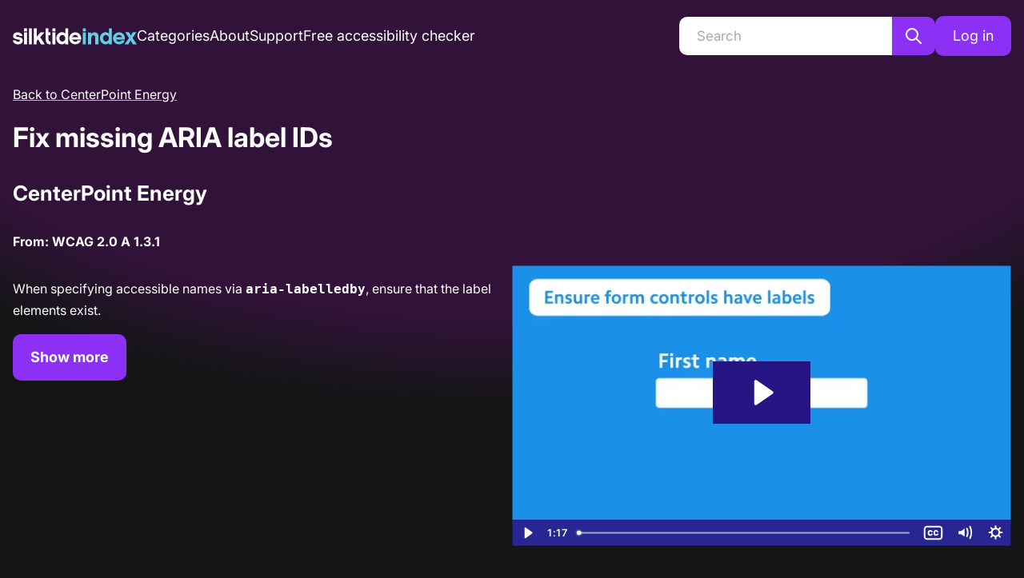

--- FILE ---
content_type: text/html; charset=utf-8
request_url: https://fast.wistia.net/embed/iframe/irylsnehbq?videoFoam=true
body_size: 2567
content:
<!DOCTYPE html>
<html>
<head>
<meta content='width=device-width, user-scalable=no' name='viewport'>
<meta content='noindex' name='robots'>
<meta content='noindex,indexifembedded' name='googlebot'>
<title>Form labels</title>
<link rel="alternate" type="application/json+oembed" href="https://fast.wistia.com/oembed.json?url=https%3A%2F%2Ffast.wistia.com%2Fembed%2Fiframe%2Firylsnehbq" title="Form labels" />
<meta name="twitter:card" content="player" />
<meta name="twitter:site" content="@insites" />
<meta name="twitter:title" content="Form labels" />
<meta name="twitter:url" content="https://fast.wistia.net/embed/iframe/irylsnehbq?twitter=true" />
<meta name="twitter:description" content="1 min 16 sec video" />
<meta name="twitter:image" content="https://embed-ssl.wistia.com/deliveries/8fbb68758b688af2acc098bcddfaca92/file." />
<meta name="twitter:player" content="https://fast.wistia.net/embed/iframe/irylsnehbq?twitter=true" />
<meta name="twitter:player:width" content="435" />
<meta name="twitter:player:height" content="245" />

<script>
  window._inWistiaIframe = true;
</script>
<style>
  html, body {margin:0;padding:0;overflow:hidden;height:100%;}
  object {border:0;}
  #wistia_video,.wistia_embed {height:100%;width:100%;}
</style>
</head>
<body>
<script>
  function addWindowListener (type, callback) {
    if (window.addEventListener) {
      window.addEventListener(type, callback, false);
    } else if (window.attachEvent) {
      window.attachEvent('on' + type, callback);
    }
  }
  
  window.wistiaPostMessageQueue = [];
  addWindowListener('message', function (event) {
    if (!window._wistiaHasInitialized) {
      wistiaPostMessageQueue.push(event);
    }
  });
</script>
<link as='script' crossorigin='anonymous' href='//fast.wistia.net/assets/external/insideIframe.js' rel='modulepreload'>
<script async src='//fast.wistia.net/assets/external/E-v1.js'></script>
<div class='wistia_embed' id='wistia_video'></div>
<script>
  const swatchPreference =  true;
  if (swatchPreference) {
    document.getElementById('wistia_video').innerHTML = '<div class="wistia_swatch" style="height:100%;left:0;opacity:0;overflow:hidden;position:absolute;top:0;transition:opacity 200ms;width:100%;"><img src="https://fast.wistia.net/embed/medias/irylsnehbq/swatch" style="filter:blur(5px);height:100%;object-fit:contain;width:100%;" alt="" aria-hidden="true" onload="this.parentNode.style.opacity=1;" /></div>';
  }
</script>
<script>
  window.transcriptText = "A form control is simply part of a form that the user needs to fill out-- for example, a box you can enter information into, or a drop down menu with a list of options. Form controls should always have labels defined that explain what the control is for-- for example, first name or date of birth. These forms must be programmed in a specific way so accessible technologies like a screen reader can read them out to users. \n\nA properly defined label appears outside of the control, like this. A common mistake is to placeholder text inside the control, like this. These may look like labels, but properly defined labels can never appear inside the form control. To fix this, you should define a label for each form control. The most common way to define a label is to use code, like this. You can put your labels anywhere, as long as they are linked to the appropriate form control. "
</script>
<script>
  window._wq = window._wq || [];
  window._wq.push(function (W) {
    W.iframeInit({"accountId":331821,"accountKey":"wistia-production_331821","analyticsHost":"https://distillery.wistia.net","formsHost":"https://app.wistia.com","formEventsApi":"/form-stream/1.0.0","aspectRatio":1.7777777777777777,"assets":[{"is_enhanced":false,"type":"original","slug":"original","display_name":"Original File","details":{},"width":1920,"height":1080,"size":10993080,"bitrate":1117,"public":true,"status":2,"progress":1.0,"url":"https://embed-ssl.wistia.com/deliveries/601b2730d8ca3a8e8bdbeaa71ff38984.bin","created_at":1556701922},{"is_enhanced":false,"type":"iphone_video","slug":"mp4_h264_186k","display_name":"360p","details":{},"container":"mp4","codec":"h264","width":640,"height":360,"ext":"mp4","size":1828155,"bitrate":186,"public":true,"status":2,"progress":1.0,"metadata":{"max_bitrate":49381,"average_bitrate":34544,"early_max_bitrate":58781},"url":"https://embed-ssl.wistia.com/deliveries/3d719d773dfd9819c07d94a3af9453b48c01d179.bin","created_at":1556701922,"segment_duration":3,"opt_vbitrate":1200},{"is_enhanced":false,"type":"md_mp4_video","slug":"mp4_h264_250k","display_name":"1080p","details":{},"container":"mp4","codec":"h264","width":1920,"height":1080,"ext":"mp4","size":2461262,"bitrate":250,"public":true,"status":2,"progress":1.0,"metadata":{"max_bitrate":52389,"average_bitrate":39163,"early_max_bitrate":55961},"url":"https://embed-ssl.wistia.com/deliveries/bde166e2d8210f27f25ef089ebe44552f242bfcf.bin","created_at":1556701922,"segment_duration":3,"opt_vbitrate":1200},{"is_enhanced":false,"type":"storyboard","slug":"storyboard_2000x1808","display_name":"Storyboard","details":{},"width":2000,"height":1808,"ext":"jpg","size":256255,"bitrate":0,"public":true,"status":2,"progress":1.0,"metadata":{"frame_width":200,"frame_height":113,"frame_count":154,"aspect_ratio":1.7777777777777777},"url":"https://embed-ssl.wistia.com/deliveries/43e77df01b1abf40caa1db798e2513dbba9da6a9.bin","created_at":1556701922},{"is_enhanced":false,"type":"still_image","slug":"still_image_1920x1080","display_name":"Thumbnail Image","details":{},"width":1920,"height":1080,"size":171794,"bitrate":0,"public":true,"status":2,"progress":1.0,"metadata":{"av_stream_metadata":"{\"Video\":{}}"},"url":"https://embed-ssl.wistia.com/deliveries/8fbb68758b688af2acc098bcddfaca92.bin","created_at":1689872029}],"branding":false,"createdAt":1556701922,"distilleryUrl":"https://distillery.wistia.com/x","duration":76.784,"enableCustomerLogo":true,"firstEmbedForAccount":false,"firstShareForAccount":false,"availableTranscripts":[{"bcp47LanguageTag":"en","familyName":"English","familyNativeName":"English","hasCaptions":true,"hasVideoStream":false,"name":"English","nativeName":"English","wistiaLanguageCode":"eng","language":"eng","ietf_language_tag":"eng","alpha3_terminologic":"eng","alpha3_bibliographic":"eng","iso639_2_language_code":"en","english_name":"English","native_name":"English","right_to_left":false,"alpha3Bibliographic":"eng","alpha3Terminologic":"eng","ietfLanguageTag":"eng","iso6392LanguageCode":"en","genericName":"English","genericNativeName":"English"}],"hashedId":"irylsnehbq","mediaId":42075508,"mediaKey":"wistia-production_42075508","mediaType":"Video","name":"Form labels","preloadPreference":null,"progress":1.0,"protected":false,"projectId":3992909,"seoDescription":"an Explainer Videos video","showAbout":true,"status":2,"type":"Video","playableWithoutInstantHls":true,"privacyMode":true,"stats":{"loadCount":14843,"playCount":410,"uniqueLoadCount":13680,"uniquePlayCount":321,"averageEngagement":0.584384},"trackingTransmitInterval":20,"liveStreamEventDetails":null,"integrations":{"google_analytics":true},"captions":[{"language":"eng","text":"A form control is simply part of a form that the user needs to fill out--\n\nfor example, a box you can enter information into, or a drop down menu with a list of options. Form controls should always have labels defined that explain what the control is for--\n\nfor example, first name or date of birth. These forms must be programmed in a specific way so accessible technologies like a screen reader can read them out to users.\n\nA properly defined label appears outside of the control, like this.\n\nA common mistake is to placeholder text inside the control, like this.\n\nThese may look like labels, but properly defined labels can never appear inside the form control.\n\nTo fix this, you should define a label for each form control.\n\nThe most common way to define a label is to use code, like this. You can put your labels anywhere, as long as they are linked to the appropriate form control."}],"hls_enabled":true,"embed_options":{"opaqueControls":false,"playerColor":"2a1485","playerColorGradient":{"on":false,"colors":[["#523ae2",0],["#b8a0ff",1]]},"plugin":{"captions-v1":{"language":"","onByDefault":"true","on":"true"}},"volumeControl":"true","fullscreenButton":"true","controlsVisibleOnLoad":"true","bpbTime":"false","vulcan":true,"branding":"false","showCustomerLogo":"false","stillUrl":"https://embed-ssl.wistia.com/deliveries/8fbb68758b688af2acc098bcddfaca92.png","unalteredStillImageAsset":{"url":"https://embed-ssl.wistia.com/deliveries/8fbb68758b688af2acc098bcddfaca92.png","width":"1920","height":"1080"},"newRoundedIcons":true,"shouldShowCaptionsSettings":true},"embedOptions":{"opaqueControls":false,"playerColor":"2a1485","playerColorGradient":{"on":false,"colors":[["#523ae2",0],["#b8a0ff",1]]},"plugin":{"captions-v1":{"language":"","onByDefault":"true","on":"true"}},"volumeControl":"true","fullscreenButton":"true","controlsVisibleOnLoad":"true","bpbTime":"false","vulcan":true,"branding":"false","showCustomerLogo":"false","stillUrl":"https://embed-ssl.wistia.com/deliveries/8fbb68758b688af2acc098bcddfaca92.png","unalteredStillImageAsset":{"url":"https://embed-ssl.wistia.com/deliveries/8fbb68758b688af2acc098bcddfaca92.png","width":"1920","height":"1080"},"newRoundedIcons":true,"shouldShowCaptionsSettings":true}}, {});
    window._wistiaHasInitialized = true;
  });
</script>
</body>
</html>
